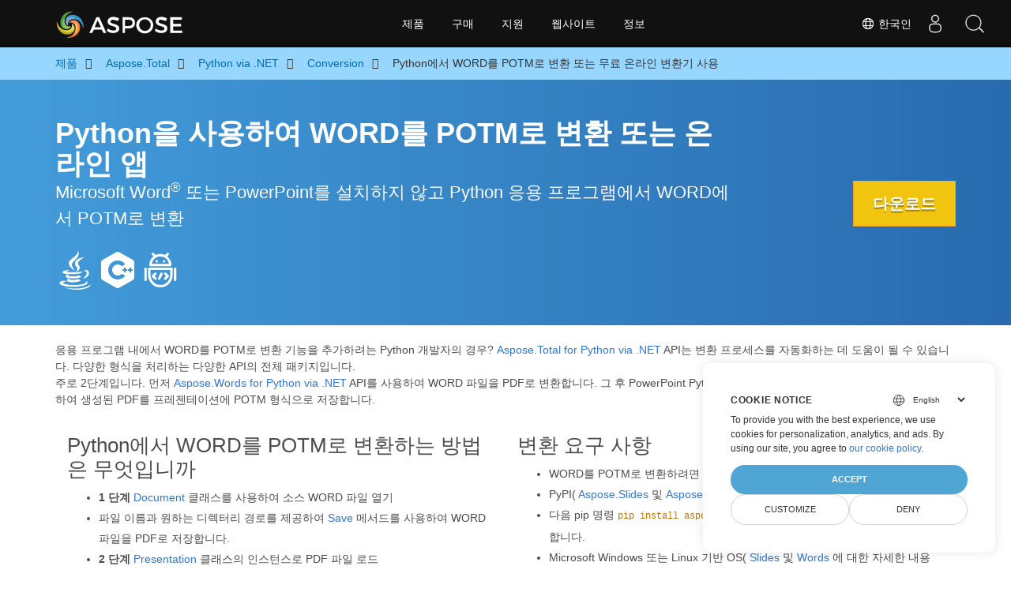

--- FILE ---
content_type: text/html
request_url: https://products.aspose.com/total/ko/python-net/conversion/word-to-potm/
body_size: 9541
content:
<!doctype html><html lang=ko class=no-js><head><meta charset=utf-8><link rel=dns-prefetch href=https://www.googletagmanager.com/><script>window.dataLayer=window.dataLayer||[];function gtag(){dataLayer.push(arguments)}gtag("set","url_passthrough",!0),gtag("set","ads_data_redaction",!0),gtag("consent","default",{ad_storage:"denied",ad_user_data:"denied",ad_personalization:"denied",analytics_storage:"denied"}),window.uetq=window.uetq||[],window.uetq.push("consent","default",{ad_storage:"denied"})</script><script>(function(e,t,n,s,o){e[s]=e[s]||[],e[s].push({"gtm.start":(new Date).getTime(),event:"gtm.js"});var a=t.getElementsByTagName(n)[0],i=t.createElement(n),r=s!="dataLayer"?"&l="+s:"";i.async=!0,i.src="https://www.googletagmanager.com/gtm.js?id="+o+r,a.parentNode.insertBefore(i,a)})(window,document,"script","dataLayer","GTM-NJMHSH")</script><meta name=robots content="index, follow"><link rel=apple-touch-icon sizes=180x180 href=https://cms.admin.containerize.com/templates/asposecloud/images/apple-touch-icon.png><link rel=icon type=image/png sizes=32x32 href=https://cms.admin.containerize.com/templates/asposecloud/images/favicon-32x32.png><link rel=icon type=image/png sizes=16x16 href=https://cms.admin.containerize.com/templates/asposecloud/images/favicon-16x16.png><link rel=mask-icon href=https://cms.admin.containerize.com/templates/asposecloud/images/safari-pinned-tab.svg color=#5bbad5><link rel="shortcut icon" href=https://cms.admin.containerize.com/templates/asposecloud/images/favicon.ico><meta name=msapplication-TileColor content="#2b5797"><meta name=msapplication-config content="https://cms.admin.containerize.com/templates/asposecloud/images/browserconfig.xml"><meta name=theme-color content="#ffffff"><meta name=author content="Aspose"><meta charset=utf-8><meta name=viewport content="width=device-width,initial-scale=1,shrink-to-fit=no"><link rel=canonical href=https://products.aspose.com/total/ko/python-net/conversion/word-to-potm/><link rel=alternate hreflang=x-default href=https://products.aspose.com/total/python-net/conversion/word-to-potm/><link rel=alternate hreflang=en href=https://products.aspose.com/total/python-net/conversion/word-to-potm/><link rel=alternate hreflang=fr href=https://products.aspose.com/total/fr/python-net/conversion/word-to-potm/><link rel=alternate hreflang=de href=https://products.aspose.com/total/de/python-net/conversion/word-to-potm/><link rel=alternate hreflang=ja href=https://products.aspose.com/total/ja/python-net/conversion/word-to-potm/><link rel=alternate hreflang=tr href=https://products.aspose.com/total/tr/python-net/conversion/word-to-potm/><link rel=alternate hreflang=el href=https://products.aspose.com/total/el/python-net/conversion/word-to-potm/><link rel=alternate hreflang=ru href=https://products.aspose.com/total/ru/python-net/conversion/word-to-potm/><link rel=alternate hreflang=zh href=https://products.aspose.com/total/zh/python-net/conversion/word-to-potm/><link rel=alternate hreflang=nl href=https://products.aspose.com/total/nl/python-net/conversion/word-to-potm/><link rel=alternate hreflang=pt href=https://products.aspose.com/total/pt/python-net/conversion/word-to-potm/><link rel=alternate hreflang=it href=https://products.aspose.com/total/it/python-net/conversion/word-to-potm/><link rel=alternate hreflang=es href=https://products.aspose.com/total/es/python-net/conversion/word-to-potm/><link rel=alternate hreflang=id href=https://products.aspose.com/total/id/python-net/conversion/word-to-potm/><link rel=alternate hreflang=sv href=https://products.aspose.com/total/sv/python-net/conversion/word-to-potm/><link rel=alternate hreflang=hu href=https://products.aspose.com/total/hu/python-net/conversion/word-to-potm/><link rel=alternate hreflang=pl href=https://products.aspose.com/total/pl/python-net/conversion/word-to-potm/><link rel=alternate hreflang=cs href=https://products.aspose.com/total/cs/python-net/conversion/word-to-potm/><link rel=alternate hreflang=uk href=https://products.aspose.com/total/uk/python-net/conversion/word-to-potm/><link rel=alternate hreflang=he href=https://products.aspose.com/total/he/python-net/conversion/word-to-potm/><link rel=alternate hreflang=ar href=https://products.aspose.com/total/ar/python-net/conversion/word-to-potm/><link rel=alternate hreflang=hi href=https://products.aspose.com/total/hi/python-net/conversion/word-to-potm/><link rel=alternate hreflang=th href=https://products.aspose.com/total/th/python-net/conversion/word-to-potm/><link rel=alternate hreflang=vi href=https://products.aspose.com/total/vi/python-net/conversion/word-to-potm/><link rel=alternate hreflang=zh-hant href=https://products.aspose.com/total/zh-hant/python-net/conversion/word-to-potm/><meta name=generator content="Hugo 0.101.0"><title>Python에서 WORD를 POTM로 변환 또는 무료 온라인 변환기 사용 | products.aspose.com</title><meta name=description content="Microsoft Word 또는 PowerPoint를 사용하지 않고 Python 응용 프로그램에서 WORD에서 POTM로 변환 또는 온라인. 코드를 통합하기 전에 무료 WORD to POTM 온라인 변환기를 빠르게 테스트하십시오."><script type=application/ld+json>{"@context":"http://schema.org/","@type":"SoftwareApplication","name":"Aspose.Total for Python-Net","applicationCategory":"DeveloperApplication","image":["https://www.aspose.cloud/templates/aspose/img/products/total/aspose_total-for-python-net.svg"],"description":"Microsoft Word 또는 PowerPoint를 사용하지 않고 Python 응용 프로그램에서 WORD에서 POTM로 변환 또는 온라인. 코드를 통합하기 전에 무료 WORD to POTM 온라인 변환기를 빠르게 테스트하십시오.","downloadUrl":"https://releases.aspose.com/total/python-net/","releaseNotes":"https://docs.aspose.com/total/python-net/release-notes/","operatingSystem":["Windows","Linux","macOS"]}</script><script type=application/ld+json>{"@context":"https://schema.org/","@type":"Article","mainEntityOfPage":{"@type":"WebPage","@id":"https:\/\/products.aspose.com\/total\/ko\/python-net\/conversion\/word-to-potm\/"},"headline":"Python에서 WORD를 POTM로 변환 또는 무료 온라인 변환기 사용","description":"Microsoft Word 또는 PowerPoint를 사용하지 않고 Python 응용 프로그램에서 WORD에서 POTM로 변환 또는 온라인. 코드를 통합하기 전에 무료 WORD to POTM 온라인 변환기를 빠르게 테스트하십시오.","image":{"@type":"ImageObject","url":"https://www.aspose.cloud/templates/aspose/img/products/total/aspose_total-for-python-net.svg","width":"","height":""},"author":{"@type":"Organization","name":"Aspose Pty Ltd"},"publisher":{"@type":"Organization","name":"Aspose Pty Ltd","logo":{"@type":"ImageObject","url":"https://about.aspose.com/templates/aspose/img/svg/aspose-logo.svg","width":"","height":""}},"datePublished":"2025-11-24","wordCount":"728","articleBody":"[Python을 사용하여 WORD를 POTM로 변환 또는 온라인 앱 Microsoft Word® 또는 PowerPoint를 설치하지 않고 Python 응용 프로그램에서 WORD에서 POTM로 변환 다운로드 \u0026nbsp; 응용 프로그램 내에서 WORD를 POTM로 변환 기능을 추가하려는 Python 개발자의 경우? Aspose.Total for Python via .NET API는 변환 프로세스를 자동화하는 데 도움이 될 수 있습니다. 다양한 형식을 처리하는 다양한 API의 전체 패키지입니다. 주로 2단계입니다. 먼저 Aspose.Words for Python via .NET API를 사용하여 WORD 파일을 PDF로 변환합니다. 그 후 PowerPoint Python API Aspose.Slides for Python via .NET 를 사용하여 생성된 PDF를 프레젠테이션에 POTM 형식으로 저장합니다. Python에서 WORD를 POTM로 변환하는 방법은 무엇입니까 1 단계 Document 클래스를 사용하여 소스 WORD 파일 열기 파일 이름과 원하는 디렉터리 경로를 제공하여 Save 메서드를 사용하여 WORD 파일을 PDF로 저장합니다. 2 단계 Presentation 클래스의 인스턴스로 PDF 파일 로드 출력 파일 경로 및 SaveFormat.POTM를 매개변수로 지정하면서 save 메소드를 호출합니다. 따라서 WORD 파일은 지정된 경로에서 POTM로 변환됩니다. 변환 요구 사항 WORD를 POTM로 변환하려면 Python 3.5 이상이 필요합니다. PyPI( Aspose.Slides 및 Aspose.Words )에서 직접 프로젝트 내의 참조 API 또는 다음 pip 명령 pip install aspose.slides 및 pip install aspose.words를 사용합니다. Microsoft Windows 또는 Linux 기반 OS( Slides 및 Words 에 대한 자세한 내용 참조) 및 Linux의 경우 gcc 및 libpython에 대한 추가 요구 사항을 확인하고 단계별 지침 INSTALL 을 따릅니다. \u0026nbsp; Python에서 WORD를 PDF로 저장 - 1단계 \u0026nbsp; \u0026nbsp; Python에서 PDF를 POTM로 저장 - 2단계 \u0026nbsp; WORD를 POTM로 변환하는 무료 온라인 변환기 자주 묻는 질문 어떻게 WORD를 POTM 온라인으로 변환할 수 있습니까? 온라인 WORD 변환 앱은 위에서 사용할 수 있습니다. 시작하려면 WORD 파일을 끌어서 놓거나 흰색 영역 내부를 클릭하여 문서를 가져와서 변환할 WORD 파일을 추가할 수 있습니다. WORD 파일이 업로드되면 변환 버튼을 클릭하여 변환 프로세스를 시작하십시오. WORD에서 POTM로 변환이 완료되면 변환된 파일을 다운로드할 수 있습니다. 단 한 번의 클릭으로 출력 POTM 파일을 얻을 수 있습니다. WORD를 변환하는 데 얼마나 걸립니까? 이 온라인 WORD 변환기는 빠르게 작동하지만 속도는 WORD 파일의 크기에 따라 크게 달라집니다. 작은 WORD 파일은 단 몇 초 만에 POTM로 변환할 수 있습니다. .NET 애플리케이션 내에서 변환 코드를 통합한 경우 프로세스 속도는 애플리케이션을 얼마나 잘 최적화했는지에 따라 달라집니다. 무료 Aspose.Total 변환기를 사용하여 WORD를 POTM로 변환하는 것이 안전합니까? 물론! 변환 후 POTM 파일의 다운로드 링크를 즉시 사용할 수 있습니다. 업로드된 파일은 24시간이 지나면 삭제되며, 그 이후에는 다운로드 링크가 더 이상 작동하지 않습니다. 귀하의 파일은 안전하며 아무도 파일에 액세스할 수 없습니다. 무료 앱은 주로 테스트 목적으로 통합되므로 코드를 통합하기 전에 결과를 확인할 수 있습니다. WORD를 변환하려면 어떤 브라우저를 사용해야 합니까? 이 온라인 WORD에서 POTM로의 변환을 위해 Google Chrome, Firefox, Opera 또는 Safari와 같은 최신 웹 브라우저를 사용할 수 있습니다. 그러나 데스크톱 애플리케이션을 구축하는 경우 Aspose.Total WORD Conversion API는 원활하게 작동합니다. Python 로 WORD 변환 옵션 탐색 WORD s를 EMAIL 로 변환 (이메일 파일) WORD s를 EMLX 로 변환 (애플 메일 메시지) WORD s를 EML 로 변환 (이메일 메시지) WORD s를 ICS 로 변환 (캘린더 파일) WORD s를 MBOX 로 변환 (이메일 사서함 파일) WORD s를 MHTML 로 변환 (MIME HTML) WORD s를 MSG 로 변환 (Outlook 메시지 항목 파일) WORD s를 ODP 로 변환 (OpenDocument 프레젠테이션 형식) WORD s를 OFT 로 변환 (아웃룩 파일 템플릿) WORD s를 OST 로 변환 (Outlook 오프라인 저장소 테이블) WORD s를 POTX 로 변환 (Microsoft PowerPoint 템플릿 프레젠테이션) WORD s를 POT 로 변환 (마이크로소프트 파워포인트 템플릿 파일) WORD s를 POWERPOINT 로 변환 (프레젠테이션 파일) WORD s를 PPSM 로 변환 (매크로 사용 슬라이드 쇼) WORD s를 PPSX 로 변환 (파워포인트 슬라이드 쇼) WORD s를 PPS 로 변환 (파워포인트 슬라이드 쇼) WORD s를 PPTM 로 변환 (매크로 사용 프레젠테이션 파일) WORD s를 PPTX 로 변환 (Open XML 프리젠테이션 형식) WORD s를 PPT 로 변환 (파워포인트 프레젠테이션) WORD s를 PST 로 변환 (Outlook 개인 저장소 테이블) WORD s를 VCF 로 변환 (vCard 파일) WORD s를 Images 로 변환 WORD s를 CSV 로 변환 (쉼표로 구분된 값) WORD s를 DIF 로 변환 (데이터 교환 형식) WORD s를 EXCEL 로 변환 (스프레드시트 파일 형식) WORD s를 FODS 로 변환 (OpenDocument 플랫 XML 스프레드시트) WORD s를 ODS 로 변환 (OpenDocument 스프레드시트) WORD s를 SXC 로 변환 (StarSuite Calc 스프레드시트) WORD s를 TSV 로 변환 (탭으로 구분된 값) WORD s를 XLAM 로 변환 (Excel 매크로 사용 추가 기능) WORD s를 XLSB 로 변환 (Excel 이진 통합 문서) WORD s를 XLSM 로 변환 (매크로 사용 스프레드시트) WORD s를 XLSX 로 변환 (XML 통합 문서 열기) WORD s를 XLS 로 변환 (Microsoft Excel 이진 형식) WORD s를 XLTM 로 변환 (Excel 매크로 사용 템플릿) WORD s를 XLTX 로 변환 (엑셀 템플릿) WORD s를 XLT 로 변환 (엑셀 97 - 2003 템플릿) \u0026nbsp;]"}</script><script type=application/ld+json>{"@context":"https://schema.org","@type":"Organization","name":"Aspose Pty. Ltd.","url":"https://www.aspose.com","logo":"https://about.aspose.com/templates/aspose/img/svg/aspose-logo.svg","alternateName":"Aspose","sameAs":["https://www.facebook.com/Aspose/","https://twitter.com/Aspose","https://www.youtube.com/user/AsposeVideo","https://www.linkedin.com/company/aspose","https://stackoverflow.com/questions/tagged/aspose","https://aspose.quora.com/","https://aspose.github.io/"],"contactPoint":[{"@type":"ContactPoint","telephone":"+1 903 306 1676","contactType":"sales","areaServed":"US","availableLanguage":"en"},{"@type":"ContactPoint","telephone":"+44 141 628 8900","contactType":"sales","areaServed":"GB","availableLanguage":"en"},{"@type":"ContactPoint","telephone":"+61 2 8006 6987","contactType":"sales","areaServed":"AU","availableLanguage":"en"}]}</script><script type=application/ld+json>{"@context":"https://schema.org","@type":"WebSite","url":"https://www.aspose.com","sameAs":["https://search.aspose.com","https://docs.aspose.com","https://blog.aspose.com","https://forum.aspose.com","https://products.aspose.com","https://about.aspose.com","https://purchase.aspose.com","https://apireference.aspose.com"],"potentialAction":{"@type":"SearchAction","target":"https://search.aspose.com/search/?q={search_term_string}","query-input":"required name=search_term_string"}}</script><meta itemprop=name content="Python에서 WORD를 POTM로 변환 또는 무료 온라인 변환기 사용"><meta itemprop=description content="Microsoft Word 또는 PowerPoint를 사용하지 않고 Python 응용 프로그램에서 WORD에서 POTM로 변환 또는 온라인. 코드를 통합하기 전에 무료 WORD to POTM 온라인 변환기를 빠르게 테스트하십시오."><meta property="og:title" content="Python에서 WORD를 POTM로 변환 또는 무료 온라인 변환기 사용"><meta property="og:description" content="Microsoft Word 또는 PowerPoint를 사용하지 않고 Python 응용 프로그램에서 WORD에서 POTM로 변환 또는 온라인. 코드를 통합하기 전에 무료 WORD to POTM 온라인 변환기를 빠르게 테스트하십시오."><meta property="og:type" content="website"><meta property="og:url" content="https://products.aspose.com/total/ko/python-net/conversion/word-to-potm/"><link href=/total/css/ico.min.css rel=stylesheet><link rel=preload href=/total/css/auto-page.min.css as=style onload='this.onload=null,this.rel="stylesheet"'><noscript><link rel=stylesheet href=/total/css/auto-page.min.css></noscript><script>(function(e,t,n,s,o,i,a){e.ContainerizeMenuObject=o,e[o]=e[o]||function(){(e[o].q=e[o].q||[]).push(arguments)},e[o].l=1*new Date,i=t.createElement(n),a=t.getElementsByTagName(n)[0],i.async=1,i.src=s,a.parentNode.append(i)})(window,document,"script","https://menu-new.containerize.com/scripts/engine.min.js?v=1.0.1","aspose-ko")</script><div class=lang-selector id=locale style=display:none!important><a href=#><em class="flag-kr flag-24"></em>&nbsp;한국인</a></div><div class="modal fade lanpopup" id=langModal tabindex=-1 aria-labelledby=langModalLabel data-nosnippet aria-modal=true role=dialog style=display:none><div class="modal-dialog modal-dialog-centered modal-lg"><div class=modal-content style=background-color:#343a40><a class=lang-close id=lang-close href=#><img src=/images/close.svg width=14 height=14 alt=Close></em></a><div class=modal-body><div class=rowbox><div class="col langbox"><a href=https://products.aspose.com/total/python-net/conversion/word-to-potm/ data-title=En class=langmenu><span><em class="flag-us flag-24"></em>&nbsp;English</span></a></div><div class="col langbox"><a href=https://products.aspose.com/total/fr/python-net/conversion/word-to-potm/ data-title=Fr class=langmenu><span><em class="flag-fr flag-24"></em>&nbsp;Français</span></a></div><div class="col langbox"><a href=https://products.aspose.com/total/de/python-net/conversion/word-to-potm/ data-title=De class=langmenu><span><em class="flag-de flag-24"></em>&nbsp;Deutsch</span></a></div><div class="col langbox"><a href=https://products.aspose.com/total/ja/python-net/conversion/word-to-potm/ data-title=Ja class=langmenu><span><em class="flag-jp flag-24"></em>&nbsp;日本語</span></a></div><div class="col langbox"><a href=https://products.aspose.com/total/tr/python-net/conversion/word-to-potm/ data-title=Tr class=langmenu><span><em class="flag-tr flag-24"></em>&nbsp;Türkçe</span></a></div><div class="col langbox"><a href=https://products.aspose.com/total/el/python-net/conversion/word-to-potm/ data-title=El class=langmenu><span><em class="flag-gr flag-24"></em>&nbsp;Ελληνικά</span></a></div><div class="col langbox"><a href=https://products.aspose.com/total/ru/python-net/conversion/word-to-potm/ data-title=Ru class=langmenu><span><em class="flag-ru flag-24"></em>&nbsp;Русский</span></a></div><div class="col langbox"><a href=https://products.aspose.com/total/zh/python-net/conversion/word-to-potm/ data-title=Zh class=langmenu><span><em class="flag-cn flag-24"></em>&nbsp;简体中文</span></a></div><div class="col langbox"><a href=https://products.aspose.com/total/nl/python-net/conversion/word-to-potm/ data-title=Nl class=langmenu><span><em class="flag-nl flag-24"></em>&nbsp;Nederlands</span></a></div><div class="col langbox"><a href=https://products.aspose.com/total/pt/python-net/conversion/word-to-potm/ data-title=Pt class=langmenu><span><em class="flag-br flag-24"></em>&nbsp;Português</span></a></div><div class="col langbox"><a href=https://products.aspose.com/total/it/python-net/conversion/word-to-potm/ data-title=It class=langmenu><span><em class="flag-it flag-24"></em>&nbsp;Italiano</span></a></div><div class="col langbox"><a href=https://products.aspose.com/total/es/python-net/conversion/word-to-potm/ data-title=Es class=langmenu><span><em class="flag-es flag-24"></em>&nbsp;Español</span></a></div><div class="col langbox"><a href=https://products.aspose.com/total/id/python-net/conversion/word-to-potm/ data-title=Id class=langmenu><span><em class="flag-id flag-24"></em>&nbsp;Indonesian</span></a></div><div class="col langbox"><a href=https://products.aspose.com/total/sv/python-net/conversion/word-to-potm/ data-title=Sv class=langmenu><span><em class="flag-se flag-24"></em>&nbsp;Svenska</span></a></div><div class="col langbox"><a href=https://products.aspose.com/total/hu/python-net/conversion/word-to-potm/ data-title=Hu class=langmenu><span><em class="flag-hu flag-24"></em>&nbsp;Magyar</span></a></div><div class="col langbox"><a href=https://products.aspose.com/total/pl/python-net/conversion/word-to-potm/ data-title=Pl class=langmenu><span><em class="flag-pl flag-24"></em>&nbsp;Polski</span></a></div><div class="col langbox"><a href=https://products.aspose.com/total/cs/python-net/conversion/word-to-potm/ data-title=Cs class=langmenu><span><em class="flag-cz flag-24"></em>&nbsp;čeština</span></a></div><div class="col langbox"><a href=https://products.aspose.com/total/uk/python-net/conversion/word-to-potm/ data-title=Uk class=langmenu><span><em class="flag-ua flag-24"></em>&nbsp;Україна</span></a></div><div class="col langbox"><a href=https://products.aspose.com/total/he/python-net/conversion/word-to-potm/ data-title=He class=langmenu><span><em class="flag-il flag-24"></em>&nbsp;עִברִית</span></a></div><div class="col langbox"><a href=https://products.aspose.com/total/ar/python-net/conversion/word-to-potm/ data-title=Ar class=langmenu><span><em class="flag-sa flag-24"></em>&nbsp;عربي</span></a></div><div class="col langbox"><a href=https://products.aspose.com/total/hi/python-net/conversion/word-to-potm/ data-title=Hi class=langmenu><span><em class="flag-in flag-24"></em>&nbsp;हिन्दी</span></a></div><div class="col langbox"><a href=https://products.aspose.com/total/th/python-net/conversion/word-to-potm/ data-title=Th class=langmenu><span><em class="flag-th flag-24"></em>&nbsp;ไทย</span></a></div><div class="col langbox"><a href=https://products.aspose.com/total/vi/python-net/conversion/word-to-potm/ data-title=Vi class=langmenu><span><em class="flag-vn flag-24"></em>&nbsp;Tiếng Việt</span></a></div><div class="col langbox"><a href=https://products.aspose.com/total/zh-hant/python-net/conversion/word-to-potm/ data-title=Zh-Hant class=langmenu><span><em class="flag-tw flag-24"></em>&nbsp;繁體中文</span></a></div></div></div></div></div></div></div><script>const langshowpop=document.getElementById("locale"),langhidepop=document.getElementById("lang-close");langshowpop.addEventListener("click",addClass,!1),langhidepop.addEventListener("click",removeClass,!1);function addClass(e){e.preventDefault();var t=document.querySelector(".lanpopup");t.classList.toggle("show")}function removeClass(e){e.preventDefault();var t=document.querySelector(".lanpopup");t.classList.remove("show")}</script><link rel=stylesheet href=https://www.aspose.com/css/locale.min.css><script defer>const observer=new MutationObserver((e,t)=>{const n=document.getElementById("DynabicMenuUserControls");if(n){const e=document.getElementById("locale");n.prepend(e),e.setAttribute("id","localswitch"),e.setAttribute("style","visibility:visible"),t.disconnect();return}});observer.observe(document,{childList:!0,subtree:!0})</script></head><body class=td-section><noscript><iframe src="https://www.googletagmanager.com/ns.html?id=GTM-NJMHSH" height=0 width=0 style=display:none;visibility:hidden></iframe></noscript><script src=https://www.consentise.com/v1.2/consent-min.js data-cookiedomain=.aspose.com data-privacy-policy-url=https://about.aspose.com/legal/privacy-policy/ data-preferred-color=#4FA5D3 data-default-language=en defer></script><style>.bg-light-primary{background:#97d6ff}.productbreadcrumbs li{list-style-type:none}.productbreadcrumbs li{padding:10px 0;display:inline-block;color:#333}.productbreadcrumbs a{display:inline-block;color:#006bb0!important}.productbreadcrumbs li i{margin:0 10px}@media(max-width:688px){.productbreadcrumbs{padding:0 20px!important}}</style><div class="container-fluid bg-light-primary"><div class=container><div class=row><div class="col-md-12 p-0"><ol class="d-flex align-items-center m-0 productbreadcrumbs p-0" itemscope itemtype=https://schema.org/BreadcrumbList><li itemprop=itemListElement itemscope itemtype=https://schema.org/ListItem><a href=/ko/ itemprop=item><span itemprop=name>제품</span></a><meta itemprop=position content="1"></li><li itemprop=itemListElement itemscope itemtype=https://schema.org/ListItem><i class="fa fa-angle-right">&nbsp;</i>
<a itemprop=item href=/total/ko/><span itemprop=name>Aspose.Total</span></a><meta itemprop=position content="2"></li><li itemprop=itemListElement itemscope itemtype=https://schema.org/ListItem><i class="fa fa-angle-right">&nbsp;</i>
<a itemprop=item href=/total/ko/python-net/><span itemprop=name>Python via .NET</span></a><meta itemprop=position content="3"></li><li itemprop=itemListElement itemscope itemtype=https://schema.org/ListItem><i class="fa fa-angle-right">&nbsp;</i>
<a itemprop=item href=/total/ko/python-net/conversion/><span itemprop=name>Conversion</span></a><meta itemprop=position content="4"></li><li itemprop=itemListElement itemscope itemtype=https://schema.org/ListItem><i class="fa fa-angle-right">&nbsp;</i>
<span itemprop=name>Python에서 WORD를 POTM로 변환 또는 무료 온라인 변환기 사용</span><meta itemprop=position content="5"></li></ol></div></div></div></div><div class="container-fluid td-default td-outer set-min-height"><main role=main class=td-main><style>.header1.header2.productfamilyheader.minify-header{background:#439cda;background:linear-gradient(90deg,#439cda 0%,#286baf 100%)!important;margin-top:0;color:#fff;text-align:center;padding-bottom:45px}.header1.header2.productfamilyheader.minify-header h1,.header1.header2.productfamilyheader.minify-header h2{text-align:center!important}h3.h3title{margin-top:2%!important;margin-bottom:25px;font-size:26px!important;color:#182945!important;width:100%;font-weight:700!important}.faqsection h4{margin-top:2%!important;margin-bottom:10px;font-size:16px!important;color:#182945!important;width:100%;font-weight:600!important}.faqsection p{color:#666}.other-converter span{display:block!important}h4.h3title,h3.h3title{color:#182945!important}.howtolist li{margin-right:0!important;line-height:30px;position:relative;margin-bottom:10px;font-size:18px;list-style-type:none}.howtolist li:before{content:"";position:absolute;left:-30px;top:5px;display:block;background:#006bb0;width:20px;height:20px;color:#fff;text-align:center;line-height:20px;font-size:12px;font-weight:700;border-radius:4px}.howtolist li:nth-child(1):before{content:"1"}.howtolist li:nth-child(2):before{content:"2"}.howtolist li:nth-child(3):before{content:"3"}.howtolist li:nth-child(4):before{content:"4"}.howtolist li:nth-child(5):before{content:"5"}.howtolist li:nth-child(6):before{content:"6"}.howtolist li:nth-child(7):before{content:"7"}.howtolist li:nth-child(8):before{content:"8"}.howtolist li:nth-child(9):before{content:"9"}.howtolist li:nth-child(10):before{content:"10"}.container .mt-0{margin-top:0!important}.container .mb-0{margin-bottom:0!important}.remove-rp{padding-right:0!important}.remove-lp{padding-left:0!important}.highlight pre{padding:20px;border-radius:10px!important}.h2title{margin-top:1rem!important}.bg-light-gray{background:#f7f7f7}.td-outer,.container-fluid.bg-light-primary{padding-left:0;padding-right:0}.pf-landing-page-com .header1 h1,.pf-landing-page-com .header1 h2{text-align:left!important;margin-top:0!important;margin-bottom:0!important}main.td-main p+div .codeblock{padding-top:1rem}.features-section h5{margin-top:0!important}main.td-main p{margin-bottom:0!important}.singleproduct h2.h2title{margin-top:2rem!important;margin-bottom:1rem!important}.pf-landing-page-com{margin-left:0!important;margin-right:0!important}@media(max-width:768px){#howto{padding:10px 20px 20px}#howto ol{padding:0}#howto h2,#howto .h2{text-align:center}.howtolist .howtosection{display:table!important;align-content:center;justify-content:left;margin-top:30px!important}.howtolist .howtosectiongfx{order:1}.howtolist .dflex,.howtolist .howtosectiongfx{display:block}.howtolist ul{list-style-type:none;margin:25px 0 0;padding:0}.howtolist li{line-height:26px;text-align:left;width:100%;margin:0 0 20px;padding-top:0;padding-right:35px;padding-bottom:0;padding-left:0;display:inline-block;text-indent:0;padding-left:30px;font-size:14px}.howtolist li:before{content:"";position:absolute;left:0;top:5px;display:block;background:#006bb0;width:20px;height:20px;color:#fff;text-align:center;line-height:20px;text-indent:0;font-size:12px;font-weight:700;border-radius:4px}.convertypes p{text-align:left!important}.howtolist.d-flex{display:block!important}h3.h3title,h4.h3title{line-height:30px!important;font-size:22px!important}.desktopon{display:none!important}}@media(max-width:668px){.other-converter{max-width:50%}.productbreadcrumbs li:last-child i{margin-left:0!important}.singleproduct h2.h2title{margin-top:1rem!important;margin-bottom:1rem!important}}</style><div class=pf-landing-page-com><div class="container-fluid header1 header2 productfamilyheader minify-header2"><div class=container><div class="row pt-lg-5"><div class="col-md-9 m-auto padding0"><div class="padding0 col-lg-12 tc"><h1 class="mt-0 mb-0">Python을 사용하여 WORD를 POTM로 변환 또는 온라인 앱</h1><h2 class=pr-h2>Microsoft Word<sup>®</sup> 또는 PowerPoint를 설치하지 않고 Python 응용 프로그램에서 WORD에서 POTM로 변환</h2><p class="mt-4 platforms-ico"><a href=https://products.aspose.com/total/ko/java/conversion/word-to-potm/><img width=50 height=50 src=https://products.aspose.com/total/images/java.svg></a>
<a href=https://products.aspose.com/total/ko/cpp/conversion/word-to-potm/><img width=50 height=50 src=https://products.aspose.com/total/images/cpp.svg></a>
<a href=https://products.aspose.com/total/ko/android-java/conversion/word-to-potm/><img width=50 height=50 src=https://products.aspose.com/total/images/android.svg></a></p></div></div><div class="padding0 col-lg-3 tr"><a href=https://releases.aspose.com/total/python-net/ class="btn btn-warning btn-large">다운로드</a></div></div></div></div></div><style>@media(max-width:980px){body .pf-landing-page-com .header2{display:block!important}body .pf-landing-page-com .header1 h1,.pf-landing-page-com .header1 h2{text-align:center!important;margin-top:20px!important}}</style><style>.platforms-ico{text-align:left!Important}.platforms-ico img{filter:invert(100)brightness(100);max-width:50px!important;width:50px!important}@media(max-width:668px){p.platforms-ico{text-align:center!Important}}</style><div class=cleartop>&nbsp;</div><div class="container-fluid productfamilypage bg-gray"><div class="container features-section"><div class=row><p><p>응용 프로그램 내에서 WORD를 POTM로 변환 기능을 추가하려는 Python 개발자의 경우?
<a href=https://products.aspose.com/total/python-net/>Aspose.Total for Python via .NET</a>
API는 변환 프로세스를 자동화하는 데 도움이 될 수 있습니다. 다양한 형식을 처리하는 다양한 API의 전체 패키지입니다.</p><p>주로 2단계입니다. 먼저
<a href=https://products.aspose.com/words/python-net/>Aspose.Words for Python via .NET</a>
API를 사용하여 WORD 파일을 PDF로 변환합니다. 그 후 PowerPoint Python API
<a href=https://products.aspose.com/slides/python-net/>Aspose.Slides for Python via .NET</a>
를 사용하여 생성된 PDF를 프레젠테이션에 POTM 형식으로 저장합니다.</p></p></div></div></div><div class='container-fluid bg-white agp-content section'><div class=container><div class=row><div class="col-md-6 tl"><h2 class=heading-border>Python에서 WORD를 POTM로 변환하는 방법은 무엇입니까</h2><ul><li><strong>1 단계</strong>
<a href=https://reference.aspose.com/words/python-net/aspose.words/document/>Document</a>
클래스를 사용하여 소스 WORD 파일 열기</li><li>파일 이름과 원하는 디렉터리 경로를 제공하여
<a href=https://reference.aspose.com/words/python-net/aspose.words/document/save/>Save</a>
메서드를 사용하여 WORD 파일을 PDF로 저장합니다.</li><li><strong>2 단계</strong>
<a href=https://reference.aspose.com/slides/python-net/aspose.slides/presentation/>Presentation</a>
클래스의 인스턴스로 PDF 파일 로드</li><li>출력 파일 경로 및 SaveFormat.POTM를 매개변수로 지정하면서 <code>save</code> 메소드를 호출합니다. 따라서 WORD 파일은 지정된 경로에서 POTM로 변환됩니다.</li></ul></div><div class="col-md-6 tl"><h2 class=heading-border>변환 요구 사항</h2><ul><li>WORD를 POTM로 변환하려면 Python 3.5 이상이 필요합니다.</li><li>PyPI(
<a href=https://pypi.org/project/Aspose.Slides/>Aspose.Slides</a>
및
<a href=https://pypi.org/project/aspose-words/>Aspose.Words</a>
)에서 직접 프로젝트 내의 참조 API 또는</li><li>다음 pip 명령 <code>pip install aspose.slides</code> 및 <code>pip install aspose.words</code>를 사용합니다.</li><li>Microsoft Windows 또는 Linux 기반 OS(
<a href=https://docs.aspose.com/slides/python-net/system-requirements/>Slides</a>
및
<a href=https://docs.aspose.com/words/python-net/system-requirements/>Words</a>
에 대한 자세한 내용 참조) 및 Linux의 경우 gcc 및 libpython에 대한 추가 요구 사항을 확인하고 단계별 지침
<a href=https://docs.aspose.com/words/python-net/installation/>INSTALL</a>
을 따릅니다.</li></ul></div><div class=spacer>&nbsp;</div><div class="col-md-12 tl"><div id=code class=codeblock><h3>Python에서 WORD를 PDF로 저장 - 1단계</h3><script type=application/javascript src="https://gist.github.com/aspose-com-gists/64442bfb87f37cb8b1d3fe9cfa666c1b.js?file=convert-microsoft-word-documents-to-pdf-in-python.py"></script></div></div><div class=spacer>&nbsp;</div><div class=spacer>&nbsp;</div><div class="col-md-12 tl"><div id=code class=codeblock><h3>Python에서 PDF를 POTM로 저장 - 2단계</h3><script type=application/javascript src="https://gist.github.com/aspose-com-gists/64442bfb87f37cb8b1d3fe9cfa666c1b.js?file=convert-pdf-files-to-powerpoint-in-python.py"></script></div></div><div class=spacer>&nbsp;</div></div></div></div><div class="container-fluid agp-content bg-white aboutfile box-1 vh100 section nopbtm"><div class=container><div class=row><div class="demobox tc col-md-12 padding-0" align=center><h3>WORD를 POTM로 변환하는 무료 온라인 변환기</h3><iframe title="potm에서 docx로 변환 온라인 도구" style=border:none;height:426px scrolling=no src="https://widgets.aspose.cloud/total-conversion/?to=potm&from=docx" id=child-iframe width=80%></iframe></div></div></div></div><div class='pf-landing-page-com autogen'><style>.howtolist li{margin-right:0!important;line-height:26px;position:relative;margin-bottom:10px;font-size:13px;list-style-type:none}</style><div class="col-md-12 tl bg-gray-dark howtolist section"><a class=anchor name=faqpage></a><div class="container tl dflex" itemscope itemtype=https://schema.org/FAQPage><div class="col-md-4 howtosectiongfx"><img class=social-panel-hide-on-mobile src=https://www.groupdocs.cloud/templates/brand/images/groupdocs/conversion/groupdocs_conversion-brand.png alt=FAQs width=335 height=283></div><div class="howtosection col-md-8"><div><h2>자주 묻는 질문</h2><ul><li itemscope itemprop=mainEntity itemtype=https://schema.org/Question><div><span itemprop=name><b>어떻게 WORD를 POTM 온라인으로 변환할 수 있습니까?</b></span></div><div itemscope itemprop=acceptedAnswer itemtype=https://schema.org/Answer><span itemprop=text>온라인 WORD 변환 앱은 위에서 사용할 수 있습니다. 시작하려면 WORD 파일을 끌어서 놓거나 흰색 영역 내부를 클릭하여 문서를 가져와서 변환할 WORD 파일을 추가할 수 있습니다. WORD 파일이 업로드되면 변환 버튼을 클릭하여 변환 프로세스를 시작하십시오. WORD에서 POTM로 변환이 완료되면 변환된 파일을 다운로드할 수 있습니다. 단 한 번의 클릭으로 출력 POTM 파일을 얻을 수 있습니다.</span></div></li><li itemscope itemprop=mainEntity itemtype=https://schema.org/Question><div><span itemprop=name><b>WORD를 변환하는 데 얼마나 걸립니까?</b></span></div><div itemscope itemprop=acceptedAnswer itemtype=https://schema.org/Answer><span itemprop=text>이 온라인 WORD 변환기는 빠르게 작동하지만 속도는 WORD 파일의 크기에 따라 크게 달라집니다. 작은 WORD 파일은 단 몇 초 만에 POTM로 변환할 수 있습니다. .NET 애플리케이션 내에서 변환 코드를 통합한 경우 프로세스 속도는 애플리케이션을 얼마나 잘 최적화했는지에 따라 달라집니다.</span></div></li><li itemscope itemprop=mainEntity itemtype=https://schema.org/Question><div><span itemprop=name><b>무료 Aspose.Total 변환기를 사용하여 WORD를 POTM로 변환하는 것이 안전합니까?</b></span></div><div itemscope itemprop=acceptedAnswer itemtype=https://schema.org/Answer><span itemprop=text>물론! 변환 후 POTM 파일의 다운로드 링크를 즉시 사용할 수 있습니다. 업로드된 파일은 24시간이 지나면 삭제되며, 그 이후에는 다운로드 링크가 더 이상 작동하지 않습니다. 귀하의 파일은 안전하며 아무도 파일에 액세스할 수 없습니다. 무료 앱은 주로 테스트 목적으로 통합되므로 코드를 통합하기 전에 결과를 확인할 수 있습니다.</span></div></li><li itemscope itemprop=mainEntity itemtype=https://schema.org/Question><div><span itemprop=name><b>WORD를 변환하려면 어떤 브라우저를 사용해야 합니까?</b></span></div><div itemscope itemprop=acceptedAnswer itemtype=https://schema.org/Answer><span itemprop=text>이 온라인 WORD에서 POTM로의 변환을 위해 Google Chrome, Firefox, Opera 또는 Safari와 같은 최신 웹 브라우저를 사용할 수 있습니다. 그러나 데스크톱 애플리케이션을 구축하는 경우 Aspose.Total WORD Conversion API는 원활하게 작동합니다.</span></div></li></ul></div></div></div><div class="col-md-12 pt-5 pb-5 convertypes bg-white agp-content section" id=dvOtherSupportedConversions><div class=container><h3 id="hOtherSupportedFeatureHeading tc" class="tc d-block">Python 로 WORD 변환 옵션 탐색</h3><div class="row other-converters"><div class="col-md-3 other-converter"><a href=https://products.aspose.com/total/ko/python-net/conversion/word-to-email/>WORD s를 EMAIL 로 변환</a>
(이메일 파일)</div><div class="col-md-3 other-converter"><a href=https://products.aspose.com/total/ko/python-net/conversion/word-to-emlx/>WORD s를 EMLX 로 변환</a>
(애플 메일 메시지)</div><div class="col-md-3 other-converter"><a href=https://products.aspose.com/total/ko/python-net/conversion/word-to-eml/>WORD s를 EML 로 변환</a>
(이메일 메시지)</div><div class="col-md-3 other-converter"><a href=https://products.aspose.com/total/ko/python-net/conversion/word-to-ics/>WORD s를 ICS 로 변환</a>
(캘린더 파일)</div><div class="col-md-3 other-converter"><a href=https://products.aspose.com/total/ko/python-net/conversion/word-to-mbox/>WORD s를 MBOX 로 변환</a>
(이메일 사서함 파일)</div><div class="col-md-3 other-converter"><a href=https://products.aspose.com/total/ko/python-net/conversion/word-to-mhtml/>WORD s를 MHTML 로 변환</a>
(MIME HTML)</div><div class="col-md-3 other-converter"><a href=https://products.aspose.com/total/ko/python-net/conversion/word-to-msg/>WORD s를 MSG 로 변환</a>
(Outlook 메시지 항목 파일)</div><div class="col-md-3 other-converter"><a href=https://products.aspose.com/total/ko/python-net/conversion/word-to-odp/>WORD s를 ODP 로 변환</a>
(OpenDocument 프레젠테이션 형식)</div><div class="col-md-3 other-converter"><a href=https://products.aspose.com/total/ko/python-net/conversion/word-to-oft/>WORD s를 OFT 로 변환</a>
(아웃룩 파일 템플릿)</div><div class="col-md-3 other-converter"><a href=https://products.aspose.com/total/ko/python-net/conversion/word-to-ost/>WORD s를 OST 로 변환</a>
(Outlook 오프라인 저장소 테이블)</div><div class="col-md-3 other-converter"><a href=https://products.aspose.com/total/ko/python-net/conversion/word-to-potx/>WORD s를 POTX 로 변환</a>
(Microsoft PowerPoint 템플릿 프레젠테이션)</div><div class="col-md-3 other-converter"><a href=https://products.aspose.com/total/ko/python-net/conversion/word-to-pot/>WORD s를 POT 로 변환</a>
(마이크로소프트 파워포인트 템플릿 파일)</div><div class="col-md-3 other-converter"><a href=https://products.aspose.com/total/ko/python-net/conversion/word-to-powerpoint/>WORD s를 POWERPOINT 로 변환</a>
(프레젠테이션 파일)</div><div class="col-md-3 other-converter"><a href=https://products.aspose.com/total/ko/python-net/conversion/word-to-ppsm/>WORD s를 PPSM 로 변환</a>
(매크로 사용 슬라이드 쇼)</div><div class="col-md-3 other-converter"><a href=https://products.aspose.com/total/ko/python-net/conversion/word-to-ppsx/>WORD s를 PPSX 로 변환</a>
(파워포인트 슬라이드 쇼)</div><div class="col-md-3 other-converter"><a href=https://products.aspose.com/total/ko/python-net/conversion/word-to-pps/>WORD s를 PPS 로 변환</a>
(파워포인트 슬라이드 쇼)</div><div class="col-md-3 other-converter"><a href=https://products.aspose.com/total/ko/python-net/conversion/word-to-pptm/>WORD s를 PPTM 로 변환</a>
(매크로 사용 프레젠테이션 파일)</div><div class="col-md-3 other-converter"><a href=https://products.aspose.com/total/ko/python-net/conversion/word-to-pptx/>WORD s를 PPTX 로 변환</a>
(Open XML 프리젠테이션 형식)</div><div class="col-md-3 other-converter"><a href=https://products.aspose.com/total/ko/python-net/conversion/word-to-ppt/>WORD s를 PPT 로 변환</a>
(파워포인트 프레젠테이션)</div><div class="col-md-3 other-converter"><a href=https://products.aspose.com/total/ko/python-net/conversion/word-to-pst/>WORD s를 PST 로 변환</a>
(Outlook 개인 저장소 테이블)</div><div class="col-md-3 other-converter"><a href=https://products.aspose.com/total/ko/python-net/conversion/word-to-vcf/>WORD s를 VCF 로 변환</a>
(vCard 파일)</div><div class="col-md-3 other-converter"><a href=https://products.aspose.com/total/ko/python-net/conversion/word-to-images/>WORD s를 Images 로 변환</a></div><div class="col-md-3 other-converter"><a href=https://products.aspose.com/total/ko/python-net/conversion/word-to-csv/>WORD s를 CSV 로 변환</a>
(쉼표로 구분된 값)</div><div class="col-md-3 other-converter"><a href=https://products.aspose.com/total/ko/python-net/conversion/word-to-dif/>WORD s를 DIF 로 변환</a>
(데이터 교환 형식)</div><div class="col-md-3 other-converter"><a href=https://products.aspose.com/total/ko/python-net/conversion/word-to-excel/>WORD s를 EXCEL 로 변환</a>
(스프레드시트 파일 형식)</div><div class="col-md-3 other-converter"><a href=https://products.aspose.com/total/ko/python-net/conversion/word-to-fods/>WORD s를 FODS 로 변환</a>
(OpenDocument 플랫 XML 스프레드시트)</div><div class="col-md-3 other-converter"><a href=https://products.aspose.com/total/ko/python-net/conversion/word-to-ods/>WORD s를 ODS 로 변환</a>
(OpenDocument 스프레드시트)</div><div class="col-md-3 other-converter"><a href=https://products.aspose.com/total/ko/python-net/conversion/word-to-sxc/>WORD s를 SXC 로 변환</a>
(StarSuite Calc 스프레드시트)</div><div class="col-md-3 other-converter"><a href=https://products.aspose.com/total/ko/python-net/conversion/word-to-tsv/>WORD s를 TSV 로 변환</a>
(탭으로 구분된 값)</div><div class="col-md-3 other-converter"><a href=https://products.aspose.com/total/ko/python-net/conversion/word-to-xlam/>WORD s를 XLAM 로 변환</a>
(Excel 매크로 사용 추가 기능)</div><div class="col-md-3 other-converter"><a href=https://products.aspose.com/total/ko/python-net/conversion/word-to-xlsb/>WORD s를 XLSB 로 변환</a>
(Excel 이진 통합 문서)</div><div class="col-md-3 other-converter"><a href=https://products.aspose.com/total/ko/python-net/conversion/word-to-xlsm/>WORD s를 XLSM 로 변환</a>
(매크로 사용 스프레드시트)</div><div class="col-md-3 other-converter"><a href=https://products.aspose.com/total/ko/python-net/conversion/word-to-xlsx/>WORD s를 XLSX 로 변환</a>
(XML 통합 문서 열기)</div><div class="col-md-3 other-converter"><a href=https://products.aspose.com/total/ko/python-net/conversion/word-to-xls/>WORD s를 XLS 로 변환</a>
(Microsoft Excel 이진 형식)</div><div class="col-md-3 other-converter"><a href=https://products.aspose.com/total/ko/python-net/conversion/word-to-xltm/>WORD s를 XLTM 로 변환</a>
(Excel 매크로 사용 템플릿)</div><div class="col-md-3 other-converter"><a href=https://products.aspose.com/total/ko/python-net/conversion/word-to-xltx/>WORD s를 XLTX 로 변환</a>
(엑셀 템플릿)</div><div class="col-md-3 other-converter"><a href=https://products.aspose.com/total/ko/python-net/conversion/word-to-xlt/>WORD s를 XLT 로 변환</a>
(엑셀 97 - 2003 템플릿)</div></div></div></div></div><div id=back-top><a class=backtop style=cursor:pointer;display:inline;opacity:1>&nbsp;</a></div></div></main></div><script src=https://code.jquery.com/jquery-3.3.1.min.js integrity="sha256-FgpCb/KJQlLNfOu91ta32o/NMZxltwRo8QtmkMRdAu8=" crossorigin=anonymous></script><script defer src=/total/js/main.min.bcff3ebc12e5204436729789d5fdbb30bd3f02f3529ae312b91c61c2335100e9.js integrity="sha256-vP8+vBLlIEQ2cpeJ1f27ML0/AvNSmuMSuRxhwjNRAOk=" crossorigin=anonymous></script><div id=DynabicMenuFooter></div></body></html>

--- FILE ---
content_type: text/javascript; charset=utf-8
request_url: https://gist.github.com/aspose-com-gists/64442bfb87f37cb8b1d3fe9cfa666c1b.js?file=convert-pdf-files-to-powerpoint-in-python.py
body_size: 2163
content:
document.write('<link rel="stylesheet" href="https://github.githubassets.com/assets/gist-embed-68783a026c0c.css">')
document.write('<div id=\"gist118345572\" class=\"gist\">\n    <div class=\"gist-file\" translate=\"no\" data-color-mode=\"light\" data-light-theme=\"light\">\n      <div class=\"gist-data\">\n        <div class=\"js-gist-file-update-container js-task-list-container\">\n  <div id=\"file-convert-pdf-files-to-powerpoint-in-python-py\" class=\"file my-2\">\n    \n    <div itemprop=\"text\"\n      class=\"Box-body p-0 blob-wrapper data type-python  \"\n      style=\"overflow: auto\" tabindex=\"0\" role=\"region\"\n      aria-label=\"convert-pdf-files-to-powerpoint-in-python.py content, created by aspose-com-gists on 12:21PM on September 14, 2022.\"\n    >\n\n        \n<div class=\"js-check-hidden-unicode js-blob-code-container blob-code-content\">\n\n  <template class=\"js-file-alert-template\">\n  <div data-view-component=\"true\" class=\"flash flash-warn flash-full d-flex flex-items-center\">\n  <svg aria-hidden=\"true\" height=\"16\" viewBox=\"0 0 16 16\" version=\"1.1\" width=\"16\" data-view-component=\"true\" class=\"octicon octicon-alert\">\n    <path d=\"M6.457 1.047c.659-1.234 2.427-1.234 3.086 0l6.082 11.378A1.75 1.75 0 0 1 14.082 15H1.918a1.75 1.75 0 0 1-1.543-2.575Zm1.763.707a.25.25 0 0 0-.44 0L1.698 13.132a.25.25 0 0 0 .22.368h12.164a.25.25 0 0 0 .22-.368Zm.53 3.996v2.5a.75.75 0 0 1-1.5 0v-2.5a.75.75 0 0 1 1.5 0ZM9 11a1 1 0 1 1-2 0 1 1 0 0 1 2 0Z\"><\/path>\n<\/svg>\n    <span>\n      This file contains hidden or bidirectional Unicode text that may be interpreted or compiled differently than what appears below. To review, open the file in an editor that reveals hidden Unicode characters.\n      <a class=\"Link--inTextBlock\" href=\"https://github.co/hiddenchars\" target=\"_blank\">Learn more about bidirectional Unicode characters<\/a>\n    <\/span>\n\n\n  <div data-view-component=\"true\" class=\"flash-action\">        <a href=\"{{ revealButtonHref }}\" data-view-component=\"true\" class=\"btn-sm btn\">    Show hidden characters\n<\/a>\n<\/div>\n<\/div><\/template>\n<template class=\"js-line-alert-template\">\n  <span aria-label=\"This line has hidden Unicode characters\" data-view-component=\"true\" class=\"line-alert tooltipped tooltipped-e\">\n    <svg aria-hidden=\"true\" height=\"16\" viewBox=\"0 0 16 16\" version=\"1.1\" width=\"16\" data-view-component=\"true\" class=\"octicon octicon-alert\">\n    <path d=\"M6.457 1.047c.659-1.234 2.427-1.234 3.086 0l6.082 11.378A1.75 1.75 0 0 1 14.082 15H1.918a1.75 1.75 0 0 1-1.543-2.575Zm1.763.707a.25.25 0 0 0-.44 0L1.698 13.132a.25.25 0 0 0 .22.368h12.164a.25.25 0 0 0 .22-.368Zm.53 3.996v2.5a.75.75 0 0 1-1.5 0v-2.5a.75.75 0 0 1 1.5 0ZM9 11a1 1 0 1 1-2 0 1 1 0 0 1 2 0Z\"><\/path>\n<\/svg>\n<\/span><\/template>\n\n  <table data-hpc class=\"highlight tab-size js-file-line-container\" data-tab-size=\"4\" data-paste-markdown-skip data-tagsearch-path=\"convert-pdf-files-to-powerpoint-in-python.py\">\n        <tr>\n          <td id=\"file-convert-pdf-files-to-powerpoint-in-python-py-L1\" class=\"blob-num js-line-number js-blob-rnum\" data-line-number=\"1\"><\/td>\n          <td id=\"file-convert-pdf-files-to-powerpoint-in-python-py-LC1\" class=\"blob-code blob-code-inner js-file-line\"><span class=pl-k>import<\/span> <span class=pl-s1>aspose<\/span>.<span class=pl-s1>slides<\/span> <span class=pl-k>as<\/span> <span class=pl-s1>slides<\/span><\/td>\n        <\/tr>\n        <tr>\n          <td id=\"file-convert-pdf-files-to-powerpoint-in-python-py-L2\" class=\"blob-num js-line-number js-blob-rnum\" data-line-number=\"2\"><\/td>\n          <td id=\"file-convert-pdf-files-to-powerpoint-in-python-py-LC2\" class=\"blob-code blob-code-inner js-file-line\"><span class=pl-k>import<\/span> <span class=pl-s1>aspose<\/span>.<span class=pl-s1>pydrawing<\/span> <span class=pl-k>as<\/span> <span class=pl-s1>drawing<\/span><\/td>\n        <\/tr>\n        <tr>\n          <td id=\"file-convert-pdf-files-to-powerpoint-in-python-py-L3\" class=\"blob-num js-line-number js-blob-rnum\" data-line-number=\"3\"><\/td>\n          <td id=\"file-convert-pdf-files-to-powerpoint-in-python-py-LC3\" class=\"blob-code blob-code-inner js-file-line\">\n<\/td>\n        <\/tr>\n        <tr>\n          <td id=\"file-convert-pdf-files-to-powerpoint-in-python-py-L4\" class=\"blob-num js-line-number js-blob-rnum\" data-line-number=\"4\"><\/td>\n          <td id=\"file-convert-pdf-files-to-powerpoint-in-python-py-LC4\" class=\"blob-code blob-code-inner js-file-line\"><span class=pl-k>with<\/span> <span class=pl-s1>slides<\/span>.<span class=pl-c1>Presentation<\/span>() <span class=pl-k>as<\/span> <span class=pl-s1>presentation<\/span>:<\/td>\n        <\/tr>\n        <tr>\n          <td id=\"file-convert-pdf-files-to-powerpoint-in-python-py-L5\" class=\"blob-num js-line-number js-blob-rnum\" data-line-number=\"5\"><\/td>\n          <td id=\"file-convert-pdf-files-to-powerpoint-in-python-py-LC5\" class=\"blob-code blob-code-inner js-file-line\">    <span class=pl-s1>presentation<\/span>.<span class=pl-c1>slides<\/span>.<span class=pl-c1>remove_at<\/span>(<span class=pl-c1>0<\/span>)<\/td>\n        <\/tr>\n        <tr>\n          <td id=\"file-convert-pdf-files-to-powerpoint-in-python-py-L6\" class=\"blob-num js-line-number js-blob-rnum\" data-line-number=\"6\"><\/td>\n          <td id=\"file-convert-pdf-files-to-powerpoint-in-python-py-LC6\" class=\"blob-code blob-code-inner js-file-line\">    <span class=pl-s1>presentation<\/span>.<span class=pl-c1>slides<\/span>.<span class=pl-c1>add_from_pdf<\/span>(<span class=pl-s>&quot;document.pdf&quot;<\/span>)<\/td>\n        <\/tr>\n        <tr>\n          <td id=\"file-convert-pdf-files-to-powerpoint-in-python-py-L7\" class=\"blob-num js-line-number js-blob-rnum\" data-line-number=\"7\"><\/td>\n          <td id=\"file-convert-pdf-files-to-powerpoint-in-python-py-LC7\" class=\"blob-code blob-code-inner js-file-line\">    <span class=pl-s1>presentation<\/span>.<span class=pl-c1>save<\/span>(<span class=pl-s>&quot;presentation.ppt&quot;<\/span>, <span class=pl-s1>slides<\/span>.<span class=pl-c1>export<\/span>.<span class=pl-c1>SaveFormat<\/span>.<span class=pl-c1>PPT<\/span>)<\/td>\n        <\/tr>\n  <\/table>\n<\/div>\n\n\n    <\/div>\n\n  <\/div>\n<\/div>\n\n      <\/div>\n      <div class=\"gist-meta\">\n        <a href=\"https://gist.github.com/aspose-com-gists/64442bfb87f37cb8b1d3fe9cfa666c1b/raw/1eb0d735c10f4d0cb1b270fedc56a88bc8773201/convert-pdf-files-to-powerpoint-in-python.py\" style=\"float:right\" class=\"Link--inTextBlock\">view raw<\/a>\n        <a href=\"https://gist.github.com/aspose-com-gists/64442bfb87f37cb8b1d3fe9cfa666c1b#file-convert-pdf-files-to-powerpoint-in-python-py\" class=\"Link--inTextBlock\">\n          convert-pdf-files-to-powerpoint-in-python.py\n        <\/a>\n        hosted with &#10084; by <a class=\"Link--inTextBlock\" href=\"https://github.com\">GitHub<\/a>\n      <\/div>\n    <\/div>\n<\/div>\n')


--- FILE ---
content_type: text/javascript; charset=utf-8
request_url: https://gist.github.com/aspose-com-gists/64442bfb87f37cb8b1d3fe9cfa666c1b.js?file=convert-microsoft-word-documents-to-pdf-in-python.py
body_size: 2025
content:
document.write('<link rel="stylesheet" href="https://github.githubassets.com/assets/gist-embed-68783a026c0c.css">')
document.write('<div id=\"gist118345572\" class=\"gist\">\n    <div class=\"gist-file\" translate=\"no\" data-color-mode=\"light\" data-light-theme=\"light\">\n      <div class=\"gist-data\">\n        <div class=\"js-gist-file-update-container js-task-list-container\">\n  <div id=\"file-convert-microsoft-word-documents-to-pdf-in-python-py\" class=\"file my-2\">\n    \n    <div itemprop=\"text\"\n      class=\"Box-body p-0 blob-wrapper data type-python  \"\n      style=\"overflow: auto\" tabindex=\"0\" role=\"region\"\n      aria-label=\"convert-microsoft-word-documents-to-pdf-in-python.py content, created by aspose-com-gists on 12:21PM on September 14, 2022.\"\n    >\n\n        \n<div class=\"js-check-hidden-unicode js-blob-code-container blob-code-content\">\n\n  <template class=\"js-file-alert-template\">\n  <div data-view-component=\"true\" class=\"flash flash-warn flash-full d-flex flex-items-center\">\n  <svg aria-hidden=\"true\" height=\"16\" viewBox=\"0 0 16 16\" version=\"1.1\" width=\"16\" data-view-component=\"true\" class=\"octicon octicon-alert\">\n    <path d=\"M6.457 1.047c.659-1.234 2.427-1.234 3.086 0l6.082 11.378A1.75 1.75 0 0 1 14.082 15H1.918a1.75 1.75 0 0 1-1.543-2.575Zm1.763.707a.25.25 0 0 0-.44 0L1.698 13.132a.25.25 0 0 0 .22.368h12.164a.25.25 0 0 0 .22-.368Zm.53 3.996v2.5a.75.75 0 0 1-1.5 0v-2.5a.75.75 0 0 1 1.5 0ZM9 11a1 1 0 1 1-2 0 1 1 0 0 1 2 0Z\"><\/path>\n<\/svg>\n    <span>\n      This file contains hidden or bidirectional Unicode text that may be interpreted or compiled differently than what appears below. To review, open the file in an editor that reveals hidden Unicode characters.\n      <a class=\"Link--inTextBlock\" href=\"https://github.co/hiddenchars\" target=\"_blank\">Learn more about bidirectional Unicode characters<\/a>\n    <\/span>\n\n\n  <div data-view-component=\"true\" class=\"flash-action\">        <a href=\"{{ revealButtonHref }}\" data-view-component=\"true\" class=\"btn-sm btn\">    Show hidden characters\n<\/a>\n<\/div>\n<\/div><\/template>\n<template class=\"js-line-alert-template\">\n  <span aria-label=\"This line has hidden Unicode characters\" data-view-component=\"true\" class=\"line-alert tooltipped tooltipped-e\">\n    <svg aria-hidden=\"true\" height=\"16\" viewBox=\"0 0 16 16\" version=\"1.1\" width=\"16\" data-view-component=\"true\" class=\"octicon octicon-alert\">\n    <path d=\"M6.457 1.047c.659-1.234 2.427-1.234 3.086 0l6.082 11.378A1.75 1.75 0 0 1 14.082 15H1.918a1.75 1.75 0 0 1-1.543-2.575Zm1.763.707a.25.25 0 0 0-.44 0L1.698 13.132a.25.25 0 0 0 .22.368h12.164a.25.25 0 0 0 .22-.368Zm.53 3.996v2.5a.75.75 0 0 1-1.5 0v-2.5a.75.75 0 0 1 1.5 0ZM9 11a1 1 0 1 1-2 0 1 1 0 0 1 2 0Z\"><\/path>\n<\/svg>\n<\/span><\/template>\n\n  <table data-hpc class=\"highlight tab-size js-file-line-container\" data-tab-size=\"4\" data-paste-markdown-skip data-tagsearch-path=\"convert-microsoft-word-documents-to-pdf-in-python.py\">\n        <tr>\n          <td id=\"file-convert-microsoft-word-documents-to-pdf-in-python-py-L1\" class=\"blob-num js-line-number js-blob-rnum\" data-line-number=\"1\"><\/td>\n          <td id=\"file-convert-microsoft-word-documents-to-pdf-in-python-py-LC1\" class=\"blob-code blob-code-inner js-file-line\">import aspose.words as aw<\/td>\n        <\/tr>\n        <tr>\n          <td id=\"file-convert-microsoft-word-documents-to-pdf-in-python-py-L2\" class=\"blob-num js-line-number js-blob-rnum\" data-line-number=\"2\"><\/td>\n          <td id=\"file-convert-microsoft-word-documents-to-pdf-in-python-py-LC2\" class=\"blob-code blob-code-inner js-file-line\">\n<\/td>\n        <\/tr>\n        <tr>\n          <td id=\"file-convert-microsoft-word-documents-to-pdf-in-python-py-L3\" class=\"blob-num js-line-number js-blob-rnum\" data-line-number=\"3\"><\/td>\n          <td id=\"file-convert-microsoft-word-documents-to-pdf-in-python-py-LC3\" class=\"blob-code blob-code-inner js-file-line\">doc = aw.Document(&quot;Input.docx&quot;)<\/td>\n        <\/tr>\n        <tr>\n          <td id=\"file-convert-microsoft-word-documents-to-pdf-in-python-py-L4\" class=\"blob-num js-line-number js-blob-rnum\" data-line-number=\"4\"><\/td>\n          <td id=\"file-convert-microsoft-word-documents-to-pdf-in-python-py-LC4\" class=\"blob-code blob-code-inner js-file-line\">doc.save(&quot;Output.pdf&quot;)<\/td>\n        <\/tr>\n        <tr>\n          <td id=\"file-convert-microsoft-word-documents-to-pdf-in-python-py-L5\" class=\"blob-num js-line-number js-blob-rnum\" data-line-number=\"5\"><\/td>\n          <td id=\"file-convert-microsoft-word-documents-to-pdf-in-python-py-LC5\" class=\"blob-code blob-code-inner js-file-line\">\n<\/td>\n        <\/tr>\n  <\/table>\n<\/div>\n\n\n    <\/div>\n\n  <\/div>\n<\/div>\n\n      <\/div>\n      <div class=\"gist-meta\">\n        <a href=\"https://gist.github.com/aspose-com-gists/64442bfb87f37cb8b1d3fe9cfa666c1b/raw/1eb0d735c10f4d0cb1b270fedc56a88bc8773201/convert-microsoft-word-documents-to-pdf-in-python.py\" style=\"float:right\" class=\"Link--inTextBlock\">view raw<\/a>\n        <a href=\"https://gist.github.com/aspose-com-gists/64442bfb87f37cb8b1d3fe9cfa666c1b#file-convert-microsoft-word-documents-to-pdf-in-python-py\" class=\"Link--inTextBlock\">\n          convert-microsoft-word-documents-to-pdf-in-python.py\n        <\/a>\n        hosted with &#10084; by <a class=\"Link--inTextBlock\" href=\"https://github.com\">GitHub<\/a>\n      <\/div>\n    <\/div>\n<\/div>\n')
